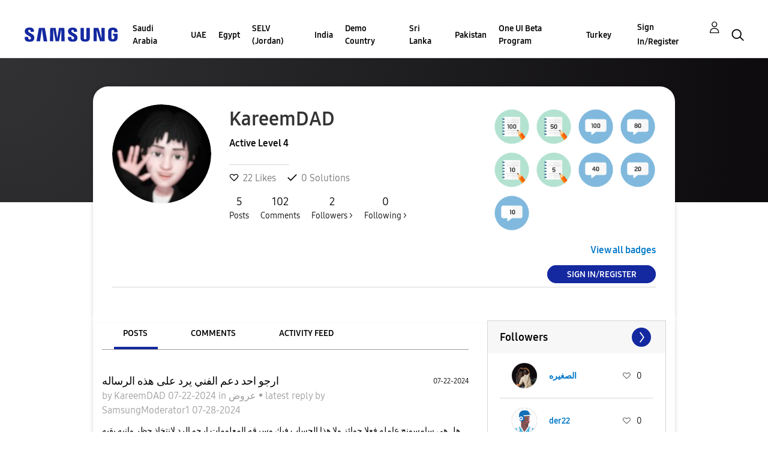

--- FILE ---
content_type: text/html; charset=UTF-8
request_url: https://r2.community.samsung.com/t5/user/viewprofilepage/user-id/32091740
body_size: 1876
content:
<!DOCTYPE html>
<html lang="en">
<head>
    <meta charset="utf-8">
    <meta name="viewport" content="width=device-width, initial-scale=1">
    <title></title>
    <style>
        body {
            font-family: "Arial";
        }
    </style>
    <script type="text/javascript">
    window.awsWafCookieDomainList = [];
    window.gokuProps = {
"key":"AQIDAHjcYu/GjX+QlghicBgQ/7bFaQZ+m5FKCMDnO+vTbNg96AHf0QDR8N4FZ0BkUn8kcucXAAAAfjB8BgkqhkiG9w0BBwagbzBtAgEAMGgGCSqGSIb3DQEHATAeBglghkgBZQMEAS4wEQQMuq52ahLIzXS391ltAgEQgDujRkBXrrIUjgs1lAsFcu/9kgpI/IuavohSG7yE1BYsDzpFl4iqc4edkSwfTozI/iGO7lnWq3QC9N4X1w==",
          "iv":"D549bQFR3QAAAJMy",
          "context":"YZ3ADHenFfYr1qk7cqnVYQ98zMYXm8sFnKqIM/hEL/jAMUxVXtXrfJjyvNvcHojclgJoNuQ4hIiN8NZ1hKGgH7cJZGoOuaRZZKiM8CAUWT2pzCYcAxXpnkXtAK+f+xptsgVAHXXH6WAjGCta95nJwFFbNYzfi/aqZchE+BAa7iGLqEW0yXx0ODX9kdkywSnNkvazdc3FpS47O/TAMn7HK34wa2zlRCCwbCDsfE9STh+z+AySNLkKI5r+Rc+tfiCuHo8WOkdAO7RMHKZIn5PbQjspYR+xdfXl3+waeZy9dNlKve5ImOjf/Sa+UbgwcObQJzkSF0QU7bPNpcXQiz+fJmv85BhDzzkk4If6m/ITvtzy7s7cKdBp7k87W/ROl209uvz6erAKxlTLkQuA36NcwFGWFdzaB30bEWOy"
};
    </script>
    <script src="https://bc0439715fa6.967eb88d.us-east-2.token.awswaf.com/bc0439715fa6/e566d069acb5/9c5f3411fe12/challenge.js"></script>
</head>
<body>
    <div id="challenge-container"></div>
    <script type="text/javascript">
        AwsWafIntegration.saveReferrer();
        AwsWafIntegration.checkForceRefresh().then((forceRefresh) => {
            if (forceRefresh) {
                AwsWafIntegration.forceRefreshToken().then(() => {
                    window.location.reload(true);
                });
            } else {
                AwsWafIntegration.getToken().then(() => {
                    window.location.reload(true);
                });
            }
        });
    </script>
    <noscript>
        <h1>JavaScript is disabled</h1>
        In order to continue, we need to verify that you're not a robot.
        This requires JavaScript. Enable JavaScript and then reload the page.
    </noscript>
</body>
</html>